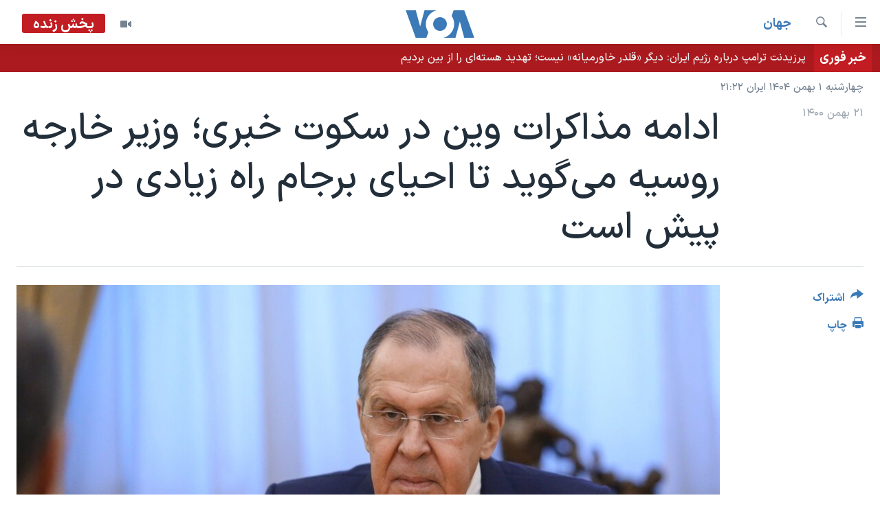

--- FILE ---
content_type: text/html; charset=utf-8
request_url: https://ir.voanews.com/a/iran-russia-jcpoa-talks-sanctions-tehran/6435595.html
body_size: 12469
content:

<!DOCTYPE html>
<html lang="fa" dir="rtl" class="no-js">
<head>
<link href="/Content/responsive/VOA/fa-IR/VOA-fa-IR.css?&amp;av=0.0.0.0&amp;cb=306" rel="stylesheet"/>
<script src="https://tags.voanews.com/voa-pangea/prod/utag.sync.js"></script> <script type='text/javascript' src='https://www.youtube.com/iframe_api' async></script>
<script type="text/javascript">
//a general 'js' detection, must be on top level in <head>, due to CSS performance
document.documentElement.className = "js";
var cacheBuster = "306";
var appBaseUrl = "/";
var imgEnhancerBreakpoints = [0, 144, 256, 408, 650, 1023, 1597];
var isLoggingEnabled = false;
var isPreviewPage = false;
var isLivePreviewPage = false;
if (!isPreviewPage) {
window.RFE = window.RFE || {};
window.RFE.cacheEnabledByParam = window.location.href.indexOf('nocache=1') === -1;
const url = new URL(window.location.href);
const params = new URLSearchParams(url.search);
// Remove the 'nocache' parameter
params.delete('nocache');
// Update the URL without the 'nocache' parameter
url.search = params.toString();
window.history.replaceState(null, '', url.toString());
} else {
window.addEventListener('load', function() {
const links = window.document.links;
for (let i = 0; i < links.length; i++) {
links[i].href = '#';
links[i].target = '_self';
}
})
}
var pwaEnabled = false;
var swCacheDisabled;
</script>
<meta charset="utf-8" />
<title>ادامه مذاکرات وین در سکوت خبری؛ وزیر خارجه روسیه می‌گوید تا احیای برجام راه زیادی در پیش است</title>
<meta name="description" content="سرگئی لاوروف، وزیر خارجه روسیه، می‌گوید تا احیای توافق سال ۲۰۱۵ که برنامه هسته‌ای ایران را محدود می‌کند &#171;راه زیادی&#187; در پیش است." />
<meta name="keywords" content="جهان, سرخط خبرها, ایران, روسیه, تحریم, برجام" />
<meta name="viewport" content="width=device-width, initial-scale=1.0" />
<meta http-equiv="X-UA-Compatible" content="IE=edge" />
<meta name="robots" content="max-image-preview:large"><meta property="fb:pages" content="76683931440" />
<meta name="msvalidate.01" content="3286EE554B6F672A6F2E608C02343C0E" />
<link href="https://ir.voanews.com/a/iran-russia-jcpoa-talks-sanctions-tehran/6435595.html" rel="canonical" />
<meta name="apple-mobile-web-app-title" content="صدای آمریکا" />
<meta name="apple-mobile-web-app-status-bar-style" content="black" />
<meta name="apple-itunes-app" content="app-id=1334373695, app-argument=//6435595.rtl" />
<meta content="ادامه مذاکرات وین در سکوت خبری؛ وزیر خارجه روسیه می‌گوید تا احیای برجام راه زیادی در پیش است" property="og:title" />
<meta content="سرگئی لاوروف، وزیر خارجه روسیه، می‌گوید تا احیای توافق سال ۲۰۱۵ که برنامه هسته‌ای ایران را محدود می‌کند «راه زیادی» در پیش است." property="og:description" />
<meta content="article" property="og:type" />
<meta content="https://ir.voanews.com/a/iran-russia-jcpoa-talks-sanctions-tehran/6435595.html" property="og:url" />
<meta content="صدای آمریکا" property="og:site_name" />
<meta content="https://www.facebook.com/voafarsi" property="article:publisher" />
<meta content="https://gdb.voanews.com/022db4c2-866a-4fae-b389-2a59d0016171_w1200_h630.jpg" property="og:image" />
<meta content="1200" property="og:image:width" />
<meta content="630" property="og:image:height" />
<meta content="110459702443185" property="fb:app_id" />
<meta content="summary_large_image" name="twitter:card" />
<meta content="@VOAfarsi" name="twitter:site" />
<meta content="https://gdb.voanews.com/022db4c2-866a-4fae-b389-2a59d0016171_w1200_h630.jpg" name="twitter:image" />
<meta content="ادامه مذاکرات وین در سکوت خبری؛ وزیر خارجه روسیه می‌گوید تا احیای برجام راه زیادی در پیش است" name="twitter:title" />
<meta content="سرگئی لاوروف، وزیر خارجه روسیه، می‌گوید تا احیای توافق سال ۲۰۱۵ که برنامه هسته‌ای ایران را محدود می‌کند «راه زیادی» در پیش است." name="twitter:description" />
<link rel="amphtml" href="https://ir.voanews.com/amp/iran-russia-jcpoa-talks-sanctions-tehran/6435595.html" />
<script type="application/ld+json">{"articleSection":"جهان","isAccessibleForFree":true,"headline":"ادامه مذاکرات وین در سکوت خبری؛ وزیر خارجه روسیه می‌گوید تا احیای برجام راه زیادی در پیش است","inLanguage":"fa-IR","keywords":"جهان, سرخط خبرها, ایران, روسیه, تحریم, برجام","author":{"@type":"Person","name":"صدای آمریکا"},"datePublished":"2022-02-10 15:37:56Z","dateModified":"2022-02-10 15:37:56Z","publisher":{"logo":{"width":512,"height":220,"@type":"ImageObject","url":"https://ir.voanews.com/Content/responsive/VOA/fa-IR/img/logo.png"},"@type":"NewsMediaOrganization","url":"https://ir.voanews.com","sameAs":["https://www.facebook.com/voafarsi","https://telegram.me/farsivoa","https://twitter.com/VOAfarsi","https://www.youtube.com/voafarsi","https://instagram.com/voafarsi/","\r\n\r\nhttps://www.threads.net/@voafarsi"],"name":"صدای آمریکا","alternateName":"صدای آمریکا"},"@context":"https://schema.org","@type":"NewsArticle","mainEntityOfPage":"https://ir.voanews.com/a/iran-russia-jcpoa-talks-sanctions-tehran/6435595.html","url":"https://ir.voanews.com/a/iran-russia-jcpoa-talks-sanctions-tehran/6435595.html","description":"سرگئی لاوروف، وزیر خارجه روسیه، می‌گوید تا احیای توافق سال ۲۰۱۵ که برنامه هسته‌ای ایران را محدود می‌کند «راه زیادی» در پیش است.","image":{"width":1080,"height":608,"@type":"ImageObject","url":"https://gdb.voanews.com/022db4c2-866a-4fae-b389-2a59d0016171_w1080_h608.jpg"},"name":"ادامه مذاکرات وین در سکوت خبری؛ وزیر خارجه روسیه می‌گوید تا احیای برجام راه زیادی در پیش است"}</script>
<script src="/Scripts/responsive/infographics.b?v=dVbZ-Cza7s4UoO3BqYSZdbxQZVF4BOLP5EfYDs4kqEo1&amp;av=0.0.0.0&amp;cb=306"></script>
<script src="/Scripts/responsive/loader.b?v=Q26XNwrL6vJYKjqFQRDnx01Lk2pi1mRsuLEaVKMsvpA1&amp;av=0.0.0.0&amp;cb=306"></script>
<link rel="icon" type="image/svg+xml" href="/Content/responsive/VOA/img/webApp/favicon.svg" />
<link rel="alternate icon" href="/Content/responsive/VOA/img/webApp/favicon.ico" />
<link rel="apple-touch-icon" sizes="152x152" href="/Content/responsive/VOA/img/webApp/ico-152x152.png" />
<link rel="apple-touch-icon" sizes="144x144" href="/Content/responsive/VOA/img/webApp/ico-144x144.png" />
<link rel="apple-touch-icon" sizes="114x114" href="/Content/responsive/VOA/img/webApp/ico-114x114.png" />
<link rel="apple-touch-icon" sizes="72x72" href="/Content/responsive/VOA/img/webApp/ico-72x72.png" />
<link rel="apple-touch-icon-precomposed" href="/Content/responsive/VOA/img/webApp/ico-57x57.png" />
<link rel="icon" sizes="192x192" href="/Content/responsive/VOA/img/webApp/ico-192x192.png" />
<link rel="icon" sizes="128x128" href="/Content/responsive/VOA/img/webApp/ico-128x128.png" />
<meta name="msapplication-TileColor" content="#ffffff" />
<meta name="msapplication-TileImage" content="/Content/responsive/VOA/img/webApp/ico-144x144.png" />
<link rel="alternate" type="application/rss+xml" title="VOA - Top Stories [RSS]" href="/api/" />
<link rel="sitemap" type="application/rss+xml" href="/sitemap.xml" />
</head>
<body class=" nav-no-loaded cc_theme pg-article print-lay-article js-category-to-nav nojs-images date-time-enabled">
<script type="text/javascript" >
var analyticsData = {url:"https://ir.voanews.com/a/iran-russia-jcpoa-talks-sanctions-tehran/6435595.html",property_id:"476",article_uid:"6435595",page_title:"ادامه مذاکرات وین در سکوت خبری؛ وزیر خارجه روسیه می‌گوید تا احیای برجام راه زیادی در پیش است",page_type:"article",content_type:"article",subcontent_type:"article",last_modified:"2022-02-10 15:37:56Z",pub_datetime:"2022-02-10 15:37:56Z",pub_year:"2022",pub_month:"02",pub_day:"10",pub_hour:"15",pub_weekday:"Thursday",section:"جهان",english_section:"s_persian_news_world",byline:"",categories:"s_persian_news_world,s_latest_news",tags:"ایران;روسیه;تحریم;برجام",domain:"ir.voanews.com",language:"Persian",language_service:"VOA Persian",platform:"web",copied:"no",copied_article:"",copied_title:"",runs_js:"Yes",cms_release:"8.44.0.0.306",enviro_type:"prod",slug:"iran-russia-jcpoa-talks-sanctions-tehran",entity:"VOA",short_language_service:"PER",platform_short:"W",page_name:"ادامه مذاکرات وین در سکوت خبری؛ وزیر خارجه روسیه می‌گوید تا احیای برجام راه زیادی در پیش است"};
</script>
<noscript><iframe src="https://www.googletagmanager.com/ns.html?id=GTM-N8MP7P" height="0" width="0" style="display:none;visibility:hidden"></iframe></noscript><script type="text/javascript" data-cookiecategory="analytics">
var gtmEventObject = Object.assign({}, analyticsData, {event: 'page_meta_ready'});window.dataLayer = window.dataLayer || [];window.dataLayer.push(gtmEventObject);
if (top.location === self.location) { //if not inside of an IFrame
var renderGtm = "true";
if (renderGtm === "true") {
(function(w,d,s,l,i){w[l]=w[l]||[];w[l].push({'gtm.start':new Date().getTime(),event:'gtm.js'});var f=d.getElementsByTagName(s)[0],j=d.createElement(s),dl=l!='dataLayer'?'&l='+l:'';j.async=true;j.src='//www.googletagmanager.com/gtm.js?id='+i+dl;f.parentNode.insertBefore(j,f);})(window,document,'script','dataLayer','GTM-N8MP7P');
}
}
</script>
<!--Analytics tag js version start-->
<script type="text/javascript" data-cookiecategory="analytics">
var utag_data = Object.assign({}, analyticsData, {});
if(typeof(TealiumTagFrom)==='function' && typeof(TealiumTagSearchKeyword)==='function') {
var utag_from=TealiumTagFrom();var utag_searchKeyword=TealiumTagSearchKeyword();
if(utag_searchKeyword!=null && utag_searchKeyword!=='' && utag_data["search_keyword"]==null) utag_data["search_keyword"]=utag_searchKeyword;if(utag_from!=null && utag_from!=='') utag_data["from"]=TealiumTagFrom();}
if(window.top!== window.self&&utag_data.page_type==="snippet"){utag_data.page_type = 'iframe';}
try{if(window.top!==window.self&&window.self.location.hostname===window.top.location.hostname){utag_data.platform = 'self-embed';utag_data.platform_short = 'se';}}catch(e){if(window.top!==window.self&&window.self.location.search.includes("platformType=self-embed")){utag_data.platform = 'cross-promo';utag_data.platform_short = 'cp';}}
(function(a,b,c,d){ a="https://tags.voanews.com/voa-pangea/prod/utag.js"; b=document;c="script";d=b.createElement(c);d.src=a;d.type="text/java"+c;d.async=true; a=b.getElementsByTagName(c)[0];a.parentNode.insertBefore(d,a); })();
</script>
<!--Analytics tag js version end-->
<!-- Analytics tag management NoScript -->
<noscript>
<img style="position: absolute; border: none;" src="https://ssc.voanews.com/b/ss/bbgprod,bbgentityvoa/1/G.4--NS/953615400?pageName=voa%3aper%3aw%3aarticle%3a%d8%a7%d8%af%d8%a7%d9%85%d9%87%20%d9%85%d8%b0%d8%a7%da%a9%d8%b1%d8%a7%d8%aa%20%d9%88%db%8c%d9%86%20%d8%af%d8%b1%20%d8%b3%da%a9%d9%88%d8%aa%20%d8%ae%d8%a8%d8%b1%db%8c%d8%9b%20%d9%88%d8%b2%db%8c%d8%b1%20%d8%ae%d8%a7%d8%b1%d8%ac%d9%87%20%d8%b1%d9%88%d8%b3%db%8c%d9%87%20%d9%85%db%8c%e2%80%8c%da%af%d9%88%db%8c%d8%af%20%d8%aa%d8%a7%20%d8%a7%d8%ad%db%8c%d8%a7%db%8c%20%d8%a8%d8%b1%d8%ac%d8%a7%d9%85%20%d8%b1%d8%a7%d9%87%20%d8%b2%db%8c%d8%a7%d8%af%db%8c%20%d8%af%d8%b1%20%d9%be%db%8c%d8%b4%20%d8%a7%d8%b3%d8%aa&amp;c6=%d8%a7%d8%af%d8%a7%d9%85%d9%87%20%d9%85%d8%b0%d8%a7%da%a9%d8%b1%d8%a7%d8%aa%20%d9%88%db%8c%d9%86%20%d8%af%d8%b1%20%d8%b3%da%a9%d9%88%d8%aa%20%d8%ae%d8%a8%d8%b1%db%8c%d8%9b%20%d9%88%d8%b2%db%8c%d8%b1%20%d8%ae%d8%a7%d8%b1%d8%ac%d9%87%20%d8%b1%d9%88%d8%b3%db%8c%d9%87%20%d9%85%db%8c%e2%80%8c%da%af%d9%88%db%8c%d8%af%20%d8%aa%d8%a7%20%d8%a7%d8%ad%db%8c%d8%a7%db%8c%20%d8%a8%d8%b1%d8%ac%d8%a7%d9%85%20%d8%b1%d8%a7%d9%87%20%d8%b2%db%8c%d8%a7%d8%af%db%8c%20%d8%af%d8%b1%20%d9%be%db%8c%d8%b4%20%d8%a7%d8%b3%d8%aa&amp;v36=8.44.0.0.306&amp;v6=D=c6&amp;g=https%3a%2f%2fir.voanews.com%2fa%2firan-russia-jcpoa-talks-sanctions-tehran%2f6435595.html&amp;c1=D=g&amp;v1=D=g&amp;events=event1,event52&amp;c16=voa%20persian&amp;v16=D=c16&amp;c5=s_persian_news_world&amp;v5=D=c5&amp;ch=%d8%ac%d9%87%d8%a7%d9%86&amp;c15=persian&amp;v15=D=c15&amp;c4=article&amp;v4=D=c4&amp;c14=6435595&amp;v14=D=c14&amp;v20=no&amp;c17=web&amp;v17=D=c17&amp;mcorgid=518abc7455e462b97f000101%40adobeorg&amp;server=ir.voanews.com&amp;pageType=D=c4&amp;ns=bbg&amp;v29=D=server&amp;v25=voa&amp;v30=476&amp;v105=D=User-Agent " alt="analytics" width="1" height="1" /></noscript>
<!-- End of Analytics tag management NoScript -->
<!--*** Accessibility links - For ScreenReaders only ***-->
<section>
<div class="sr-only">
<h2>لینکهای قابل دسترسی</h2>
<ul>
<li><a href="#content" data-disable-smooth-scroll="1">جهش به محتوای اصلی</a></li>
<li><a href="#navigation" data-disable-smooth-scroll="1">جهش به صفحه اصلی </a></li>
<li><a href="#txtHeaderSearch" data-disable-smooth-scroll="1">جهش به جستجو</a></li>
</ul>
</div>
</section>
<div dir="rtl">
<div id="page">
<aside>
<div class="c-lightbox overlay-modal">
<div class="c-lightbox__intro">
<h2 class="c-lightbox__intro-title"></h2>
<button class="btn btn--rounded c-lightbox__btn c-lightbox__intro-next" title="بعدی">
<span class="ico ico--rounded ico-chevron-forward"></span>
<span class="sr-only">بعدی</span>
</button>
</div>
<div class="c-lightbox__nav">
<button class="btn btn--rounded c-lightbox__btn c-lightbox__btn--close" title="ببندید">
<span class="ico ico--rounded ico-close"></span>
<span class="sr-only">ببندید</span>
</button>
<button class="btn btn--rounded c-lightbox__btn c-lightbox__btn--prev" title="قبلی">
<span class="ico ico--rounded ico-chevron-backward"></span>
<span class="sr-only">قبلی</span>
</button>
<button class="btn btn--rounded c-lightbox__btn c-lightbox__btn--next" title="بعدی">
<span class="ico ico--rounded ico-chevron-forward"></span>
<span class="sr-only">بعدی</span>
</button>
</div>
<div class="c-lightbox__content-wrap">
<figure class="c-lightbox__content">
<span class="c-spinner c-spinner--lightbox">
<img src="/Content/responsive/img/player-spinner.png"
alt="لطفأ صبر کنيد"
title="لطفأ صبر کنيد" />
</span>
<div class="c-lightbox__img">
<div class="thumb">
<img src="" alt="" />
</div>
</div>
<figcaption>
<div class="c-lightbox__info c-lightbox__info--foot">
<span class="c-lightbox__counter"></span>
<span class="caption c-lightbox__caption"></span>
</div>
</figcaption>
</figure>
</div>
<div class="hidden">
<div class="content-advisory__box content-advisory__box--lightbox">
<span class="content-advisory__box-text">هشدار: این تصویر ممکن است برای شما دلخراش باشد.</span>
<button class="btn btn--transparent content-advisory__box-btn m-t-md" value="text" type="button">
<span class="btn__text">
برای دیدن، اینجا را کلیک کنید
</span>
</button>
</div>
</div>
</div>
<div class="print-dialogue">
<div class="container">
<h3 class="print-dialogue__title section-head">گزینه‌های چاپ</h3>
<div class="print-dialogue__opts">
<ul class="print-dialogue__opt-group">
<li class="form__group form__group--checkbox">
<input class="form__check " id="checkboxImages" name="checkboxImages" type="checkbox" checked="checked" />
<label for="checkboxImages" class="form__label m-t-md">عکس</label>
</li>
<li class="form__group form__group--checkbox">
<input class="form__check " id="checkboxMultimedia" name="checkboxMultimedia" type="checkbox" checked="checked" />
<label for="checkboxMultimedia" class="form__label m-t-md">چند رسانه‌ای</label>
</li>
</ul>
<ul class="print-dialogue__opt-group">
<li class="form__group form__group--checkbox">
<input class="form__check " id="checkboxEmbedded" name="checkboxEmbedded" type="checkbox" checked="checked" />
<label for="checkboxEmbedded" class="form__label m-t-md">محتوای پیوست</label>
</li>
<li class="form__group form__group--checkbox">
<input class="form__check " id="checkboxComments" name="checkboxComments" type="checkbox" />
<label for="checkboxComments" class="form__label m-t-md">نظرات</label>
</li>
</ul>
</div>
<div class="print-dialogue__buttons">
<button class="btn btn--secondary close-button" type="button" title="لغو ">
<span class="btn__text ">لغو </span>
</button>
<button class="btn btn-cust-print m-l-sm" type="button" title="چاپ">
<span class="btn__text ">چاپ</span>
</button>
</div>
</div>
</div>
<div class="ctc-message pos-fix">
<div class="ctc-message__inner">لینک در حافظه ذخیره شد</div>
</div>
</aside>
<div class="hdr-20 hdr-20--big">
<div class="hdr-20__inner">
<div class="hdr-20__max pos-rel">
<div class="hdr-20__side hdr-20__side--primary d-flex">
<label data-for="main-menu-ctrl" data-switcher-trigger="true" data-switch-target="main-menu-ctrl" class="burger hdr-trigger pos-rel trans-trigger" data-trans-evt="click" data-trans-id="menu">
<span class="ico ico-close hdr-trigger__ico hdr-trigger__ico--close burger__ico burger__ico--close"></span>
<span class="ico ico-menu hdr-trigger__ico hdr-trigger__ico--open burger__ico burger__ico--open"></span>
</label>
<div class="menu-pnl pos-fix trans-target" data-switch-target="main-menu-ctrl" data-trans-id="menu">
<div class="menu-pnl__inner">
<nav class="main-nav menu-pnl__item menu-pnl__item--first">
<ul class="main-nav__list accordeon" data-analytics-tales="false" data-promo-name="link" data-location-name="nav,secnav">
<li class="main-nav__item">
<a class="main-nav__item-name main-nav__item-name--link" href="/" title="خانه" >خانه</a>
</li>
<li class="main-nav__item accordeon__item" data-switch-target="menu-item-790">
<label class="main-nav__item-name main-nav__item-name--label accordeon__control-label" data-switcher-trigger="true" data-for="menu-item-790">
موضوع ها
<span class="ico ico-chevron-down main-nav__chev"></span>
</label>
<div class="main-nav__sub-list">
<a class="main-nav__item-name main-nav__item-name--link main-nav__item-name--sub" href="/iran" title="ایران" data-item-name="iran" >ایران</a>
<a class="main-nav__item-name main-nav__item-name--link main-nav__item-name--sub" href="/america" title="آمریکا" data-item-name="us" >آمریکا</a>
<a class="main-nav__item-name main-nav__item-name--link main-nav__item-name--sub" href="/world" title="جهان" data-item-name="world" >جهان</a>
<a class="main-nav__item-name main-nav__item-name--link main-nav__item-name--sub" href="/z/1031" title="گزیده‌ها" data-item-name="s_persian_news" >گزیده‌ها</a>
<a class="main-nav__item-name main-nav__item-name--link main-nav__item-name--sub" href="/z/3826" title="ویژه برنامه‌ها" data-item-name="p_special-programs" >ویژه برنامه‌ها</a>
<a class="main-nav__item-name main-nav__item-name--link main-nav__item-name--sub" href="/z/6646" title="ویدیوها" data-item-name="s_videos" >ویدیوها</a>
<a class="main-nav__item-name main-nav__item-name--link main-nav__item-name--sub" href="/z/4264" title="حقوق شهروندی" data-item-name="s_civil-rights" >حقوق شهروندی</a>
<a class="main-nav__item-name main-nav__item-name--link main-nav__item-name--sub" href="/z/1037" title="علم و فناوری" data-item-name="s_persian_news_science-technology" >علم و فناوری</a>
<a class="main-nav__item-name main-nav__item-name--link main-nav__item-name--sub" href="/z/1113" title="گالری عکس" data-item-name="persian_news_photo-galleries" >گالری عکس</a>
<a class="main-nav__item-name main-nav__item-name--link main-nav__item-name--sub" href="/p/6980.html" title="آرشیو پخش زنده" >آرشیو پخش زنده</a>
</div>
</li>
<li class="main-nav__item">
<a class="main-nav__item-name main-nav__item-name--link" href="/programs/tv" title="برنامه های تلویزیونی" >برنامه های تلویزیونی</a>
</li>
<li class="main-nav__item">
<a class="main-nav__item-name main-nav__item-name--link" href="/schedule/tv.html#live-now" title="جدول برنامه ها" >جدول برنامه ها</a>
</li>
<li class="main-nav__item accordeon__item" data-switch-target="menu-item-1810">
<label class="main-nav__item-name main-nav__item-name--label accordeon__control-label" data-switcher-trigger="true" data-for="menu-item-1810">
صفحه‌های ویژه
<span class="ico ico-chevron-down main-nav__chev"></span>
</label>
<div class="main-nav__sub-list">
<a class="main-nav__item-name main-nav__item-name--link main-nav__item-name--sub" href="/p/7055.html" title="صفحه‌های ویژه" >صفحه‌های ویژه</a>
<a class="main-nav__item-name main-nav__item-name--link main-nav__item-name--sub" href="/p/9836.html" title="۲۵۰سالگی آمریکا" data-item-name="America250 project" >۲۵۰سالگی آمریکا</a>
<a class="main-nav__item-name main-nav__item-name--link main-nav__item-name--sub" href="/p/9133.html" title="مستندها" target="_blank" rel="noopener">مستندها</a>
<a class="main-nav__item-name main-nav__item-name--link main-nav__item-name--sub" href="/p/9582.html" title="بایگانی برنامه‌های تلویزیونی" target="_blank" rel="noopener">بایگانی برنامه‌های تلویزیونی</a>
<a class="main-nav__item-name main-nav__item-name--link main-nav__item-name--sub" href="/z/7939" title="انتخابات ریاست جمهوری آمریکا ۲۰۲۴" target="_blank" rel="noopener">انتخابات ریاست جمهوری آمریکا ۲۰۲۴</a>
<a class="main-nav__item-name main-nav__item-name--link main-nav__item-name--sub" href="/p/9307.html" title="حمله جمهوری اسلامی به اسرائیل" data-item-name="M.E. in crisis" >حمله جمهوری اسلامی به اسرائیل</a>
<a class="main-nav__item-name main-nav__item-name--link main-nav__item-name--sub" href="/p/9035.html" title="رمز مهسا" target="_blank" rel="noopener">رمز مهسا</a>
<a class="main-nav__item-name main-nav__item-name--link main-nav__item-name--sub" href="/p/8996.html" title="ورزش زنان در ایران" target="_blank" rel="noopener">ورزش زنان در ایران</a>
<a class="main-nav__item-name main-nav__item-name--link main-nav__item-name--sub" href="/p/8448.html" title="اعتراضات زن، زندگی، آزادی" target="_blank" rel="noopener">اعتراضات زن، زندگی، آزادی</a>
<a class="main-nav__item-name main-nav__item-name--link main-nav__item-name--sub" href="/p/7777.html" title="مجموعه مستندهای دادخواهی" target="_blank" rel="noopener">مجموعه مستندهای دادخواهی</a>
<a class="main-nav__item-name main-nav__item-name--link main-nav__item-name--sub" href="/p/9294.html" title="برنامه‌های نوروز ۱۴۰۳" target="_blank" rel="noopener">برنامه‌های نوروز ۱۴۰۳</a>
<a class="main-nav__item-name main-nav__item-name--link main-nav__item-name--sub" href="/p/7842.html" title="تریبونال مردمی آبان ۹۸" target="_blank" rel="noopener">تریبونال مردمی آبان ۹۸</a>
<a class="main-nav__item-name main-nav__item-name--link main-nav__item-name--sub" href="/p/8330.html" title="دادگاه حمید نوری" target="_blank" rel="noopener">دادگاه حمید نوری</a>
<a class="main-nav__item-name main-nav__item-name--link main-nav__item-name--sub" href="/p/7197.html" title="چهل سال گروگان‌گیری" target="_blank" rel="noopener">چهل سال گروگان‌گیری</a>
<a class="main-nav__item-name main-nav__item-name--link main-nav__item-name--sub" href="/p/6715.html" title="قانون شفافیت دارائی کادر رهبری ایران" target="_blank" rel="noopener">قانون شفافیت دارائی کادر رهبری ایران</a>
<a class="main-nav__item-name main-nav__item-name--link main-nav__item-name--sub" href="/p/7207.html" title="اعتراضات مردمی آبان ۹۸" target="_blank" rel="noopener">اعتراضات مردمی آبان ۹۸</a>
<a class="main-nav__item-name main-nav__item-name--link main-nav__item-name--sub" href="/p/9085.html" title="اسرائیل در جنگ" target="_blank" rel="noopener">اسرائیل در جنگ</a>
<a class="main-nav__item-name main-nav__item-name--link main-nav__item-name--sub" href="/p/9084.html" title="نرگس محمدی برنده جایزه نوبل صلح" target="_blank" rel="noopener">نرگس محمدی برنده جایزه نوبل صلح</a>
<a class="main-nav__item-name main-nav__item-name--link main-nav__item-name--sub" href="/z/1160" title="همایش محافظه‌کاران آمریکا &#171;سی‌پک&#187;" target="_blank" rel="noopener">همایش محافظه‌کاران آمریکا &#171;سی‌پک&#187;</a>
</div>
</li>
</ul>
</nav>
<div class="menu-pnl__item">
<a href="https://learningenglish.voanews.com/" class="menu-pnl__item-link" alt="یادگیری زبان انگلیسی">یادگیری زبان انگلیسی</a>
</div>
<div class="menu-pnl__item menu-pnl__item--social">
<h5 class="menu-pnl__sub-head">دنبال کنید</h5>
<a href="https://www.facebook.com/voafarsi" title="در فیسبوک ما را دنبال کنید" data-analytics-text="follow_on_facebook" class="btn btn--rounded btn--social-inverted menu-pnl__btn js-social-btn btn-facebook" target="_blank" rel="noopener">
<span class="ico ico-facebook-alt ico--rounded"></span>
</a>
<a href="https://telegram.me/farsivoa" title="در تلگرام ما را دنبال کنید" data-analytics-text="follow_on_telegram" class="btn btn--rounded btn--social-inverted menu-pnl__btn js-social-btn btn-telegram" target="_blank" rel="noopener">
<span class="ico ico-telegram ico--rounded"></span>
</a>
<a href="
https://www.threads.net/@voafarsi" title="در تردز ما را دنبال کنید" data-analytics-text="follow_on_threads" class="btn btn--rounded btn--social-inverted menu-pnl__btn js-social-btn btn-threads" target="_blank" rel="noopener">
<span class="ico ico-threads ico--rounded"></span>
</a>
<a href="https://twitter.com/VOAfarsi" title="در ایکس ما را دنبال کنید" data-analytics-text="follow_on_twitter" class="btn btn--rounded btn--social-inverted menu-pnl__btn js-social-btn btn-twitter" target="_blank" rel="noopener">
<span class="ico ico-twitter ico--rounded"></span>
</a>
<a href="https://www.youtube.com/voafarsi" title="در یوتیوب ما را دنبال کنید" data-analytics-text="follow_on_youtube" class="btn btn--rounded btn--social-inverted menu-pnl__btn js-social-btn btn-youtube" target="_blank" rel="noopener">
<span class="ico ico-youtube ico--rounded"></span>
</a>
<a href="https://instagram.com/voafarsi/" title="در اینستاگرام ما را دنبال کنید" data-analytics-text="follow_on_instagram" class="btn btn--rounded btn--social-inverted menu-pnl__btn js-social-btn btn-instagram" target="_blank" rel="noopener">
<span class="ico ico-instagram ico--rounded"></span>
</a>
</div>
<div class="menu-pnl__item">
<a href="/navigation/allsites" class="menu-pnl__item-link">
<span class="ico ico-languages "></span>
زبانهای مختلف
</a>
</div>
</div>
</div>
<label data-for="top-search-ctrl" data-switcher-trigger="true" data-switch-target="top-search-ctrl" class="top-srch-trigger hdr-trigger">
<span class="ico ico-close hdr-trigger__ico hdr-trigger__ico--close top-srch-trigger__ico top-srch-trigger__ico--close"></span>
<span class="ico ico-search hdr-trigger__ico hdr-trigger__ico--open top-srch-trigger__ico top-srch-trigger__ico--open"></span>
</label>
<div class="srch-top srch-top--in-header" data-switch-target="top-search-ctrl">
<div class="container">
<form action="/s" class="srch-top__form srch-top__form--in-header" id="form-topSearchHeader" method="get" role="search"><label for="txtHeaderSearch" class="sr-only">جستجو</label>
<input type="text" id="txtHeaderSearch" name="k" placeholder="متن جستجو ...." accesskey="s" value="" class="srch-top__input analyticstag-event" onkeydown="if (event.keyCode === 13) { FireAnalyticsTagEventOnSearch('search', $dom.get('#txtHeaderSearch')[0].value) }" />
<button title="جستجو" type="submit" class="btn btn--top-srch analyticstag-event" onclick="FireAnalyticsTagEventOnSearch('search', $dom.get('#txtHeaderSearch')[0].value) ">
<span class="ico ico-search"></span>
</button></form>
</div>
</div>
<a href="/" class="main-logo-link">
<img src="/Content/responsive/VOA/fa-IR/img/logo-compact.svg" class="main-logo main-logo--comp" alt="site logo">
<img src="/Content/responsive/VOA/fa-IR/img/logo.svg" class="main-logo main-logo--big" alt="site logo">
</a>
</div>
<div class="hdr-20__side hdr-20__side--secondary d-flex">
<a href="/z/6646" title="ویدیو" class="hdr-20__secondary-item" data-item-name="video">
<span class="ico ico-video hdr-20__secondary-icon"></span>
</a>
<a href="/s" title="جستجو" class="hdr-20__secondary-item hdr-20__secondary-item--search" data-item-name="search">
<span class="ico ico-search hdr-20__secondary-icon hdr-20__secondary-icon--search"></span>
</a>
<div class="hdr-20__secondary-item live-b-drop">
<div class="live-b-drop__off">
<a href="/live/video/86" class="live-b-drop__link" title="پخش زنده" data-item-name="live">
<span class="badge badge--live-btn badge--live">
پخش زنده
</span>
</a>
</div>
<div class="live-b-drop__on hidden">
<label data-for="live-ctrl" data-switcher-trigger="true" data-switch-target="live-ctrl" class="live-b-drop__label pos-rel">
<span class="badge badge--live badge--live-btn">
پخش زنده
</span>
<span class="ico ico-close live-b-drop__label-ico live-b-drop__label-ico--close"></span>
</label>
<div class="live-b-drop__panel" id="targetLivePanelDiv" data-switch-target="live-ctrl"></div>
</div>
</div>
<div class="srch-bottom">
<form action="/s" class="srch-bottom__form d-flex" id="form-bottomSearch" method="get" role="search"><label for="txtSearch" class="sr-only">جستجو</label>
<input type="search" id="txtSearch" name="k" placeholder="متن جستجو ...." accesskey="s" value="" class="srch-bottom__input analyticstag-event" onkeydown="if (event.keyCode === 13) { FireAnalyticsTagEventOnSearch('search', $dom.get('#txtSearch')[0].value) }" />
<button title="جستجو" type="submit" class="btn btn--bottom-srch analyticstag-event" onclick="FireAnalyticsTagEventOnSearch('search', $dom.get('#txtSearch')[0].value) ">
<span class="ico ico-search"></span>
</button></form>
</div>
</div>
<img src="/Content/responsive/VOA/fa-IR/img/logo-print.gif" class="logo-print" alt="site logo">
<img src="/Content/responsive/VOA/fa-IR/img/logo-print_color.png" class="logo-print logo-print--color" alt="site logo">
</div>
</div>
</div>
<script>
if (document.body.className.indexOf('pg-home') > -1) {
var nav2In = document.querySelector('.hdr-20__inner');
var nav2Sec = document.querySelector('.hdr-20__side--secondary');
var secStyle = window.getComputedStyle(nav2Sec);
if (nav2In && window.pageYOffset < 150 && secStyle['position'] !== 'fixed') {
nav2In.classList.add('hdr-20__inner--big')
}
}
</script>
<div class="c-hlights c-hlights--breaking c-hlights--single-item" data-hlight-display="mobile,desktop">
<div class="c-hlights__wrap container p-0">
<div class="c-hlights__nav">
<a role="button" href="#" title="قبلی">
<span class="ico ico-chevron-backward m-0"></span>
<span class="sr-only">قبلی</span>
</a>
<a role="button" href="#" title="بعدی">
<span class="ico ico-chevron-forward m-0"></span>
<span class="sr-only">بعدی</span>
</a>
</div>
<span class="c-hlights__label">
<span class="">خبر فوری</span>
<span class="switcher-trigger">
<label data-for="more-less-1" data-switcher-trigger="true" class="switcher-trigger__label switcher-trigger__label--more p-b-0" title="بیشتر بخوانید">
<span class="ico ico-chevron-down"></span>
</label>
<label data-for="more-less-1" data-switcher-trigger="true" class="switcher-trigger__label switcher-trigger__label--less p-b-0" title="کمتر">
<span class="ico ico-chevron-up"></span>
</label>
</span>
</span>
<ul class="c-hlights__items switcher-target" data-switch-target="more-less-1">
<li class="c-hlights__item">
<a href="https://ir.voanews.com/a/president-trump-davos-speech-iran-regime-bullying-ends/8105329.html">
پرزیدنت ترامپ درباره رژیم ایران: دیگر &#171;قلدر خاورمیانه&#187; نیست؛ تهدید هسته‌ای را از بین بردیم
</a>
</li>
</ul>
</div>
</div> <div class="date-time-area ">
<div class="container">
<span class="date-time">
چهارشنبه ۱ بهمن ۱۴۰۴ ایران ۲۱:۲۲
</span>
</div>
</div>
<div id="content">
<main class="container">
<div class="hdr-container">
<div class="row">
<div class="col-category col-xs-12 col-md-2 pull-left"> <div class="category js-category">
<a class="" href="/world-news">جهان</a> </div>
</div><div class="col-title col-xs-12 col-md-10 pull-right"> <h1 class="title pg-title">
ادامه مذاکرات وین در سکوت خبری؛ وزیر خارجه روسیه می‌گوید تا احیای برجام راه زیادی در پیش است
</h1>
</div><div class="col-publishing-details col-xs-12 col-sm-12 col-md-2 pull-left"> <div class="publishing-details ">
<div class="published">
<span class="date" >
<time pubdate="pubdate" datetime="2022-02-10T19:07:56+03:30">
۲۱ بهمن ۱۴۰۰
</time>
</span>
</div>
</div>
</div><div class="col-lg-12 separator"> <div class="separator">
<hr class="title-line" />
</div>
</div><div class="col-multimedia col-xs-12 col-md-10 pull-right"> <div class="cover-media">
<figure class="media-image js-media-expand">
<div class="img-wrap">
<div class="thumb thumb16_9">
<img src="https://gdb.voanews.com/022db4c2-866a-4fae-b389-2a59d0016171_w250_r1_s.jpg" alt="سرگئی لاوروف - آرشیو" />
</div>
</div>
<figcaption>
<span class="caption">سرگئی لاوروف - آرشیو</span>
</figcaption>
</figure>
</div>
</div><div class="col-xs-12 col-md-2 pull-left article-share pos-rel"> <div class="share--box">
<div class="sticky-share-container" style="display:none">
<div class="container">
<a href="https://ir.voanews.com" id="logo-sticky-share">&nbsp;</a>
<div class="pg-title pg-title--sticky-share">
ادامه مذاکرات وین در سکوت خبری؛ وزیر خارجه روسیه می‌گوید تا احیای برجام راه زیادی در پیش است
</div>
<div class="sticked-nav-actions">
<!--This part is for sticky navigation display-->
<p class="buttons link-content-sharing p-0 ">
<button class="btn btn--link btn-content-sharing p-t-0 " id="btnContentSharing" value="text" role="Button" type="" title="گزینه های بیشتر اشتراک گذاری">
<span class="ico ico-share ico--l"></span>
<span class="btn__text ">
اشتراک
</span>
</button>
</p>
<aside class="content-sharing js-content-sharing js-content-sharing--apply-sticky content-sharing--sticky"
role="complementary"
data-share-url="https://ir.voanews.com/a/iran-russia-jcpoa-talks-sanctions-tehran/6435595.html" data-share-title="ادامه مذاکرات وین در سکوت خبری؛ وزیر خارجه روسیه می‌گوید تا احیای برجام راه زیادی در پیش است" data-share-text="سرگئی لاوروف، وزیر خارجه روسیه، می‌گوید تا احیای توافق سال ۲۰۱۵ که برنامه هسته‌ای ایران را محدود می‌کند &#171;راه زیادی&#187; در پیش است.">
<div class="content-sharing__popover">
<h6 class="content-sharing__title">اشتراک </h6>
<button href="#close" id="btnCloseSharing" class="btn btn--text-like content-sharing__close-btn">
<span class="ico ico-close ico--l"></span>
</button>
<ul class="content-sharing__list">
<li class="content-sharing__item">
<div class="ctc ">
<input type="text" class="ctc__input" readonly="readonly">
<a href="" js-href="https://ir.voanews.com/a/iran-russia-jcpoa-talks-sanctions-tehran/6435595.html" class="content-sharing__link ctc__button">
<span class="ico ico-copy-link ico--rounded ico--s"></span>
<span class="content-sharing__link-text">دریافت لینک</span>
</a>
</div>
</li>
<li class="content-sharing__item">
<a href="https://facebook.com/sharer.php?u=https%3a%2f%2fir.voanews.com%2fa%2firan-russia-jcpoa-talks-sanctions-tehran%2f6435595.html"
data-analytics-text="share_on_facebook"
title="Facebook" target="_blank"
class="content-sharing__link js-social-btn">
<span class="ico ico-facebook ico--rounded ico--s"></span>
<span class="content-sharing__link-text">Facebook</span>
</a>
</li>
<li class="content-sharing__item">
<a href="https://telegram.me/share/url?url=https%3a%2f%2fir.voanews.com%2fa%2firan-russia-jcpoa-talks-sanctions-tehran%2f6435595.html"
data-analytics-text="share_on_telegram"
title="Telegram" target="_blank"
class="content-sharing__link js-social-btn">
<span class="ico ico-telegram ico--rounded ico--s"></span>
<span class="content-sharing__link-text">Telegram</span>
</a>
</li>
<li class="content-sharing__item">
<a href="https://twitter.com/share?url=https%3a%2f%2fir.voanews.com%2fa%2firan-russia-jcpoa-talks-sanctions-tehran%2f6435595.html&amp;text=%d8%a7%d8%af%d8%a7%d9%85%d9%87+%d9%85%d8%b0%d8%a7%da%a9%d8%b1%d8%a7%d8%aa+%d9%88%db%8c%d9%86+%d8%af%d8%b1+%d8%b3%da%a9%d9%88%d8%aa+%d8%ae%d8%a8%d8%b1%db%8c%d8%9b+%d9%88%d8%b2%db%8c%d8%b1+%d8%ae%d8%a7%d8%b1%d8%ac%d9%87+%d8%b1%d9%88%d8%b3%db%8c%d9%87+%d9%85%db%8c%e2%80%8c%da%af%d9%88%db%8c%d8%af+%d8%aa%d8%a7+%d8%a7%d8%ad%db%8c%d8%a7%db%8c+%d8%a8%d8%b1%d8%ac%d8%a7%d9%85+%d8%b1%d8%a7%d9%87+%d8%b2%db%8c%d8%a7%d8%af%db%8c+%d8%af%d8%b1+%d9%be%db%8c%d8%b4+%d8%a7%d8%b3%d8%aa"
data-analytics-text="share_on_twitter"
title="Twitter" target="_blank"
class="content-sharing__link js-social-btn">
<span class="ico ico-twitter ico--rounded ico--s"></span>
<span class="content-sharing__link-text">Twitter</span>
</a>
</li>
<li class="content-sharing__item visible-xs-inline-block visible-sm-inline-block">
<a href="whatsapp://send?text=https%3a%2f%2fir.voanews.com%2fa%2firan-russia-jcpoa-talks-sanctions-tehran%2f6435595.html"
data-analytics-text="share_on_whatsapp"
title="WhatsApp" target="_blank"
class="content-sharing__link js-social-btn">
<span class="ico ico-whatsapp ico--rounded ico--s"></span>
<span class="content-sharing__link-text">WhatsApp</span>
</a>
</li>
<li class="content-sharing__item">
<a href="mailto:?body=https%3a%2f%2fir.voanews.com%2fa%2firan-russia-jcpoa-talks-sanctions-tehran%2f6435595.html&amp;subject=ادامه مذاکرات وین در سکوت خبری؛ وزیر خارجه روسیه می‌گوید تا احیای برجام راه زیادی در پیش است"
title="Email"
class="content-sharing__link ">
<span class="ico ico-email ico--rounded ico--s"></span>
<span class="content-sharing__link-text">Email</span>
</a>
</li>
</ul>
</div>
</aside>
</div>
</div>
</div>
<div class="links">
<p class="buttons link-content-sharing p-0 ">
<button class="btn btn--link btn-content-sharing p-t-0 " id="btnContentSharing" value="text" role="Button" type="" title="گزینه های بیشتر اشتراک گذاری">
<span class="ico ico-share ico--l"></span>
<span class="btn__text ">
اشتراک
</span>
</button>
</p>
<aside class="content-sharing js-content-sharing " role="complementary"
data-share-url="https://ir.voanews.com/a/iran-russia-jcpoa-talks-sanctions-tehran/6435595.html" data-share-title="ادامه مذاکرات وین در سکوت خبری؛ وزیر خارجه روسیه می‌گوید تا احیای برجام راه زیادی در پیش است" data-share-text="سرگئی لاوروف، وزیر خارجه روسیه، می‌گوید تا احیای توافق سال ۲۰۱۵ که برنامه هسته‌ای ایران را محدود می‌کند &#171;راه زیادی&#187; در پیش است.">
<div class="content-sharing__popover">
<h6 class="content-sharing__title">اشتراک </h6>
<button href="#close" id="btnCloseSharing" class="btn btn--text-like content-sharing__close-btn">
<span class="ico ico-close ico--l"></span>
</button>
<ul class="content-sharing__list">
<li class="content-sharing__item">
<div class="ctc ">
<input type="text" class="ctc__input" readonly="readonly">
<a href="" js-href="https://ir.voanews.com/a/iran-russia-jcpoa-talks-sanctions-tehran/6435595.html" class="content-sharing__link ctc__button">
<span class="ico ico-copy-link ico--rounded ico--l"></span>
<span class="content-sharing__link-text">دریافت لینک</span>
</a>
</div>
</li>
<li class="content-sharing__item">
<a href="https://facebook.com/sharer.php?u=https%3a%2f%2fir.voanews.com%2fa%2firan-russia-jcpoa-talks-sanctions-tehran%2f6435595.html"
data-analytics-text="share_on_facebook"
title="Facebook" target="_blank"
class="content-sharing__link js-social-btn">
<span class="ico ico-facebook ico--rounded ico--l"></span>
<span class="content-sharing__link-text">Facebook</span>
</a>
</li>
<li class="content-sharing__item">
<a href="https://telegram.me/share/url?url=https%3a%2f%2fir.voanews.com%2fa%2firan-russia-jcpoa-talks-sanctions-tehran%2f6435595.html"
data-analytics-text="share_on_telegram"
title="Telegram" target="_blank"
class="content-sharing__link js-social-btn">
<span class="ico ico-telegram ico--rounded ico--l"></span>
<span class="content-sharing__link-text">Telegram</span>
</a>
</li>
<li class="content-sharing__item">
<a href="https://twitter.com/share?url=https%3a%2f%2fir.voanews.com%2fa%2firan-russia-jcpoa-talks-sanctions-tehran%2f6435595.html&amp;text=%d8%a7%d8%af%d8%a7%d9%85%d9%87+%d9%85%d8%b0%d8%a7%da%a9%d8%b1%d8%a7%d8%aa+%d9%88%db%8c%d9%86+%d8%af%d8%b1+%d8%b3%da%a9%d9%88%d8%aa+%d8%ae%d8%a8%d8%b1%db%8c%d8%9b+%d9%88%d8%b2%db%8c%d8%b1+%d8%ae%d8%a7%d8%b1%d8%ac%d9%87+%d8%b1%d9%88%d8%b3%db%8c%d9%87+%d9%85%db%8c%e2%80%8c%da%af%d9%88%db%8c%d8%af+%d8%aa%d8%a7+%d8%a7%d8%ad%db%8c%d8%a7%db%8c+%d8%a8%d8%b1%d8%ac%d8%a7%d9%85+%d8%b1%d8%a7%d9%87+%d8%b2%db%8c%d8%a7%d8%af%db%8c+%d8%af%d8%b1+%d9%be%db%8c%d8%b4+%d8%a7%d8%b3%d8%aa"
data-analytics-text="share_on_twitter"
title="Twitter" target="_blank"
class="content-sharing__link js-social-btn">
<span class="ico ico-twitter ico--rounded ico--l"></span>
<span class="content-sharing__link-text">Twitter</span>
</a>
</li>
<li class="content-sharing__item visible-xs-inline-block visible-sm-inline-block">
<a href="whatsapp://send?text=https%3a%2f%2fir.voanews.com%2fa%2firan-russia-jcpoa-talks-sanctions-tehran%2f6435595.html"
data-analytics-text="share_on_whatsapp"
title="WhatsApp" target="_blank"
class="content-sharing__link js-social-btn">
<span class="ico ico-whatsapp ico--rounded ico--l"></span>
<span class="content-sharing__link-text">WhatsApp</span>
</a>
</li>
<li class="content-sharing__item">
<a href="mailto:?body=https%3a%2f%2fir.voanews.com%2fa%2firan-russia-jcpoa-talks-sanctions-tehran%2f6435595.html&amp;subject=ادامه مذاکرات وین در سکوت خبری؛ وزیر خارجه روسیه می‌گوید تا احیای برجام راه زیادی در پیش است"
title="Email"
class="content-sharing__link ">
<span class="ico ico-email ico--rounded ico--l"></span>
<span class="content-sharing__link-text">Email</span>
</a>
</li>
</ul>
</div>
</aside>
<p class="link-print visible-md visible-lg buttons p-0">
<button class="btn btn--link btn-print p-t-0" onclick="if (typeof FireAnalyticsTagEvent === 'function') {FireAnalyticsTagEvent({ on_page_event: 'print_story' });}return false" title="(CTRL+P)">
<span class="ico ico-print"></span>
<span class="btn__text">چاپ</span>
</button>
</p>
</div>
</div>
</div>
</div>
</div>
<div class="body-container">
<div class="row">
<div class="col-xs-12 col-sm-12 col-md-10 col-lg-10 pull-right">
<div class="row">
<div class="col-xs-12 col-sm-12 col-md-8 col-lg-8 pull-left bottom-offset content-offset">
<div id="article-content" class="content-floated-wrap fb-quotable">
<div class="wsw">
<p>سرگئی لاوروف، وزیر خارجه روسیه، می‌گوید تا احیای توافق سال ۲۰۱۵ که برنامه هسته‌ای ایران را محدود می‌کند «راه زیادی» در پیش است.</p>
<p>دور هشتم گفت‌وگوهای غیرمستقیم ایران و ایالات متحده برای احیای توافق برجام روز سه‌شنبه هفته جاری و پس از وقفه‌ای ۱۰ روزه از سر گرفته شد.</p>
<p>رویترز می‌نویسد مذاکره کنندگان درباره اینکه آیا به حل و فصل مسائل مختلف نزدیک‌تر شده‌اند یا خیر، اظهار نظری نکرده‌اند.</p>
<p>اظهارات روز پنجشنبه وزیر خارجه روسیه در شرایطی است که پیشتر کشورهای غربی که با مسکو بر سر اوکراین اختلافات شدید دارند، گفته‌اند برای احیای برجام تنها چند هفته فرصت باقی است.</p>
<p>جن ساکی، سخنگوی <a class="wsw__a" href="https://ir.voanews.com/a/white-house-vienna-iran-nuclear-talk-sensitive-point/6434565.html" target="_blank">کاخ سفید</a>، روز چهارشنبه ۲۰ بهمن در پاسخ به پرسشی در مورد وضعیت کنونی مذاکرات احیای برجام در وین، گفت که این مذاکرات در نقطه‌ای حساس قرار گرفته و فرصت برای دستیابی به توافق کوتاه‌تر شده است.</p>
<p>یازدهم بهمن نیز یک <a class="wsw__a" href="https://ir.voanews.com/a/iran-vienna-talks-jcpoa-2020-jan/6420807.html" target="_blank">مقام ارشد آمریکایی</a> گفت که فرصت برای نتیجه‌بخش بودن مذاکرات وین بسیار کم شده و دولت بایدن آماده است تحریم‌هایی را که با برجام همخوانی ندارند، لغو کند.</p>
<p>در همین حال، خبرگزاری فارس می‌نویسد که حسین امیر عبداللهیان، وزیر امور خارجه ایران، روز پنجشنبه در جمع سفیران و روسای نمایندگی‌های خارجی مقیم تهران، گفت ایران برای رسیدن به «یک توافق خوب» مصمم است.</p>
<p>او گفت: «زمان پایان مذاکره را ترجمان اراده طرف‌های غربی در پایبندی کامل آنها به رفع تحریم‌ها و بازگشت همه طرف‌ها به تعهداتشان تعیین خواهد کرد.» از اظهارات تازه او مشخص نیست که آیا ایران ضرب‌الاجلی برای مذاکرات در نظر دارد یا نه.</p>
<p>آمریکا بارها اعلام کرده است که هدفش از ورود به مذاکرات احیای برجام بازگشت متقابل طرف‌ها به تعهداتشان در برجام است.</p>
<p>روز چهارشنبه ۲۰ بهمن، میخائیل اولیانوف، نماینده روسیه در مذاکرات هسته‌ای اعلام کرد که با انریکه مورا، هماهنگ کننده مذاکرات احیای برجام از سوی اتحادیه اروپا، در مورد «لزوم شدت بخشیدن به مذاکرات» و بررسی «راه‌های خلاقانه» برای حل «اختلافات عمده باقی‌مانده» و «هموار سازی بازگرداندن برجام» توافق کرده است.</p>
<p>اما پیشتر مذاکره کنندگان غربی اعلام کرده بودند که ایران پس از روی کارآمدن ابراهیم رئیسی، درخواست‌های جدیدی را مطرح کرده است.</p>
<p>کشورهای غربی بارها از کند بودن سرعت مذاکرات با تهران، در حالی که ایران برنامه هسته‌ای خود را با سرعت گسترش می‌دهد، ابراز نارضایتی و نسبت به فروپاشی برجام ابراز نگرانی کرده‌اند.</p>
<p>آمریکا می‌گوید اگر مذاکرات به نتیجه نرسد به گزینه‌های دیگری روی می آورد.</p>
<p>روز چهارشنبه شبکه خبری <a class="wsw__a" href="https://ir.voanews.com/a/iran-nuclear-biden-report-media-us/6434131.html" target="_blank">سی‌ان‌ان</a> به نقل از چند مقام دولت آمریکا گزارش داد که دولت جو بایدن، معتقد است که تا پایان فوریه فرصت دارد تا توافق هسته‌ای ایران را نجات دهد، در غیر این صورت آمریکا باید مسیر خود را تغییر دهد و تلاش‌های تهاجمی را برای جلوگیری از دستیابی تهران به سلاح هسته‌ای آغاز کند.</p>
</div>
</div>
</div>
<div class="col-xs-12 col-sm-12 col-md-4 col-lg-4 pull-left design-top-offset"> <div class="media-block-wrap">
<h2 class="section-head">مطالب مرتبط</h2>
<div class="row">
<ul>
<li class="col-xs-12 col-sm-6 col-md-12 col-lg-12 mb-grid">
<div class="media-block ">
<a href="/a/6435571.html" class="img-wrap img-wrap--t-spac img-wrap--size-4 img-wrap--float" title="واکنش دموکرات‌ها و جمهوریخواهان کنگره بعد از جلسه محرمانه با رابرت مالی درباره وضعیت مذاکرات احیای برجام">
<div class="thumb thumb16_9">
<noscript class="nojs-img">
<img src="https://gdb.voanews.com/c36c0000-0aff-0242-8135-08d9ec9e813d_w100_r1.jpg" alt="واکنش دموکرات‌ها و جمهوریخواهان کنگره بعد از جلسه محرمانه با رابرت مالی درباره وضعیت مذاکرات احیای برجام" />
</noscript>
<img data-src="https://gdb.voanews.com/c36c0000-0aff-0242-8135-08d9ec9e813d_w33_r1.jpg" src="" alt="واکنش دموکرات‌ها و جمهوریخواهان کنگره بعد از جلسه محرمانه با رابرت مالی درباره وضعیت مذاکرات احیای برجام" class=""/>
</div>
</a>
<div class="media-block__content media-block__content--h">
<a href="/a/6435571.html">
<h4 class="media-block__title media-block__title--size-4" title="واکنش دموکرات‌ها و جمهوریخواهان کنگره بعد از جلسه محرمانه با رابرت مالی درباره وضعیت مذاکرات احیای برجام">
واکنش دموکرات‌ها و جمهوریخواهان کنگره بعد از جلسه محرمانه با رابرت مالی درباره وضعیت مذاکرات احیای برجام
</h4>
</a>
</div>
</div>
</li>
<li class="col-xs-12 col-sm-6 col-md-12 col-lg-12 mb-grid">
<div class="media-block ">
<a href="/a/white-house-vienna-iran-nuclear-talk-sensitive-point/6434565.html" class="img-wrap img-wrap--t-spac img-wrap--size-4 img-wrap--float" title="کاخ سفید: با توجه به ادامه فعالیت‌های هسته‌ای ایران مذاکرات به &#171;نقطه‌ای حساس&#187; رسیده است&#160;">
<div class="thumb thumb16_9">
<noscript class="nojs-img">
<img src="https://gdb.voanews.com/c36c0000-0aff-0242-81be-08d9ec04560b_cx0_cy6_cw0_w100_r1.jpg" alt="کاخ سفید: با توجه به ادامه فعالیت‌های هسته‌ای ایران مذاکرات به &#171;نقطه‌ای حساس&#187; رسیده است&#160;" />
</noscript>
<img data-src="https://gdb.voanews.com/c36c0000-0aff-0242-81be-08d9ec04560b_cx0_cy6_cw0_w33_r1.jpg" src="" alt="کاخ سفید: با توجه به ادامه فعالیت‌های هسته‌ای ایران مذاکرات به &#171;نقطه‌ای حساس&#187; رسیده است&#160;" class=""/>
</div>
</a>
<div class="media-block__content media-block__content--h">
<a href="/a/white-house-vienna-iran-nuclear-talk-sensitive-point/6434565.html">
<h4 class="media-block__title media-block__title--size-4" title="کاخ سفید: با توجه به ادامه فعالیت‌های هسته‌ای ایران مذاکرات به &#171;نقطه‌ای حساس&#187; رسیده است&#160;">
کاخ سفید: با توجه به ادامه فعالیت‌های هسته‌ای ایران مذاکرات به &#171;نقطه‌ای حساس&#187; رسیده است&#160;
</h4>
</a>
</div>
</div>
</li>
<li class="col-xs-12 col-sm-6 col-md-12 col-lg-12 mb-grid">
<div class="media-block ">
<a href="/a/axios-israel-iran-breakout-time-6--9-months-jcpoa-vienna/6434403.html" class="img-wrap img-wrap--t-spac img-wrap--size-4 img-wrap--float" title="اکسیوس به نقل از یک مقام اسرائیلی: زمان گریز هسته‌ای ایران &#171;حتی با احیای برجام&#187; چهار تا شش ماه خواهد بود">
<div class="thumb thumb16_9">
<noscript class="nojs-img">
<img src="https://gdb.voanews.com/14b6cb9b-b1ea-4f69-8b7a-7e577469f102_cx6_cy14_cw91_w100_r1.jpg" alt="اکسیوس به نقل از یک مقام اسرائیلی: زمان گریز هسته‌ای ایران &#171;حتی با احیای برجام&#187; چهار تا شش ماه خواهد بود" />
</noscript>
<img data-src="https://gdb.voanews.com/14b6cb9b-b1ea-4f69-8b7a-7e577469f102_cx6_cy14_cw91_w33_r1.jpg" src="" alt="اکسیوس به نقل از یک مقام اسرائیلی: زمان گریز هسته‌ای ایران &#171;حتی با احیای برجام&#187; چهار تا شش ماه خواهد بود" class=""/>
</div>
</a>
<div class="media-block__content media-block__content--h">
<a href="/a/axios-israel-iran-breakout-time-6--9-months-jcpoa-vienna/6434403.html">
<h4 class="media-block__title media-block__title--size-4" title="اکسیوس به نقل از یک مقام اسرائیلی: زمان گریز هسته‌ای ایران &#171;حتی با احیای برجام&#187; چهار تا شش ماه خواهد بود">
اکسیوس به نقل از یک مقام اسرائیلی: زمان گریز هسته‌ای ایران &#171;حتی با احیای برجام&#187; چهار تا شش ماه خواهد بود
</h4>
</a>
</div>
</div>
</li>
<li class="col-xs-12 col-sm-6 col-md-12 col-lg-12 mb-grid">
<div class="media-block ">
<a href="/a/robert-malley-iran-congress-jcpoa/6433065.html" class="img-wrap img-wrap--t-spac img-wrap--size-4 img-wrap--float" title="وزارت خارجه آمریکا: کنگره را کماکان در جریان مذاکرات هسته‌ای با ایران قرار می‌‌دهیم">
<div class="thumb thumb16_9">
<noscript class="nojs-img">
<img src="https://gdb.voanews.com/09290000-0a00-0242-9cdc-08d9eb58825c_w100_r1.png" alt="وزارت خارجه آمریکا: کنگره را کماکان در جریان مذاکرات هسته‌ای با ایران قرار می‌‌دهیم" />
</noscript>
<img data-src="https://gdb.voanews.com/09290000-0a00-0242-9cdc-08d9eb58825c_w33_r1.png" src="" alt="وزارت خارجه آمریکا: کنگره را کماکان در جریان مذاکرات هسته‌ای با ایران قرار می‌‌دهیم" class=""/>
</div>
</a>
<div class="media-block__content media-block__content--h">
<a href="/a/robert-malley-iran-congress-jcpoa/6433065.html">
<h4 class="media-block__title media-block__title--size-4" title="وزارت خارجه آمریکا: کنگره را کماکان در جریان مذاکرات هسته‌ای با ایران قرار می‌‌دهیم">
وزارت خارجه آمریکا: کنگره را کماکان در جریان مذاکرات هسته‌ای با ایران قرار می‌‌دهیم
</h4>
</a>
</div>
</div>
</li>
<li class="col-xs-12 col-sm-6 col-md-12 col-lg-12 mb-grid">
<div class="media-block ">
<a href="/a/congress-ran-biden-jcpoa/6431545.html" class="img-wrap img-wrap--t-spac img-wrap--size-4 img-wrap--float" title="نامه سناتورهای جمهوری‌خواه به بایدن: هرگونه توافق در مورد برنامه هسته‌ای ایران مستلزم مشاوره و موافقت سنا است">
<div class="thumb thumb16_9">
<noscript class="nojs-img">
<img src="https://gdb.voanews.com/6575eaad-7d86-46bf-baba-32cdd3f1cf2d_w100_r1.jpg" alt="نامه سناتورهای جمهوری‌خواه به بایدن: هرگونه توافق در مورد برنامه هسته‌ای ایران مستلزم مشاوره و موافقت سنا است" />
</noscript>
<img data-src="https://gdb.voanews.com/6575eaad-7d86-46bf-baba-32cdd3f1cf2d_w33_r1.jpg" src="" alt="نامه سناتورهای جمهوری‌خواه به بایدن: هرگونه توافق در مورد برنامه هسته‌ای ایران مستلزم مشاوره و موافقت سنا است" class=""/>
</div>
</a>
<div class="media-block__content media-block__content--h">
<a href="/a/congress-ran-biden-jcpoa/6431545.html">
<h4 class="media-block__title media-block__title--size-4" title="نامه سناتورهای جمهوری‌خواه به بایدن: هرگونه توافق در مورد برنامه هسته‌ای ایران مستلزم مشاوره و موافقت سنا است">
نامه سناتورهای جمهوری‌خواه به بایدن: هرگونه توافق در مورد برنامه هسته‌ای ایران مستلزم مشاوره و موافقت سنا است
</h4>
</a>
</div>
</div>
</li>
<li class="col-xs-12 col-sm-6 col-md-12 col-lg-12 mb-grid">
<div class="media-block ">
<a href="/a/iran-nuclear-vienna-talks-sanctions/6432554.html" class="img-wrap img-wrap--t-spac img-wrap--size-4 img-wrap--float" title="خبرگزاری جمهوری اسلامی: تمرکز ایران بر &#171;رفع تحریم‌ها، راستی‌آزمایی، و دریافت تضمین‌ها&#187; است">
<div class="thumb thumb16_9">
<noscript class="nojs-img">
<img src="https://gdb.voanews.com/8d8a2605-7d8a-433a-8fc8-5b6066968436_cx21_cy12_cw78_w100_r1.jpg" alt="خبرگزاری جمهوری اسلامی: تمرکز ایران بر &#171;رفع تحریم‌ها، راستی‌آزمایی، و دریافت تضمین‌ها&#187; است" />
</noscript>
<img data-src="https://gdb.voanews.com/8d8a2605-7d8a-433a-8fc8-5b6066968436_cx21_cy12_cw78_w33_r1.jpg" src="" alt="خبرگزاری جمهوری اسلامی: تمرکز ایران بر &#171;رفع تحریم‌ها، راستی‌آزمایی، و دریافت تضمین‌ها&#187; است" class=""/>
</div>
</a>
<div class="media-block__content media-block__content--h">
<a href="/a/iran-nuclear-vienna-talks-sanctions/6432554.html">
<h4 class="media-block__title media-block__title--size-4" title="خبرگزاری جمهوری اسلامی: تمرکز ایران بر &#171;رفع تحریم‌ها، راستی‌آزمایی، و دریافت تضمین‌ها&#187; است">
خبرگزاری جمهوری اسلامی: تمرکز ایران بر &#171;رفع تحریم‌ها، راستی‌آزمایی، و دریافت تضمین‌ها&#187; است
</h4>
</a>
</div>
</div>
</li>
</ul>
</div>
</div>
<div class="region">
</div>
</div>
</div>
</div>
</div>
</div>
</main>
<a class="btn pos-abs p-0 lazy-scroll-load" data-ajax="true" data-ajax-mode="replace" data-ajax-update="#ymla-section" data-ajax-url="/part/section/5/8846" href="/p/8846.html" loadonce="true" title="بیشتر بخوانید">​</a> <div id="ymla-section" class="clear ymla-section"></div>
</div>
<footer role="contentinfo">
<div id="foot" class="foot">
<div class="container">
<div class="foot-nav collapsed" id="foot-nav">
<div class="menu">
<ul class="items">
<li class="socials block-socials">
<span class="handler" id="socials-handler">
دنبال کنید
</span>
<div class="inner">
<ul class="subitems follow">
<li>
<a href="https://www.facebook.com/voafarsi" title="در فیسبوک ما را دنبال کنید" data-analytics-text="follow_on_facebook" class="btn btn--rounded js-social-btn btn-facebook" target="_blank" rel="noopener">
<span class="ico ico-facebook-alt ico--rounded"></span>
</a>
</li>
<li>
<a href="https://telegram.me/farsivoa" title="در تلگرام ما را دنبال کنید" data-analytics-text="follow_on_telegram" class="btn btn--rounded js-social-btn btn-telegram" target="_blank" rel="noopener">
<span class="ico ico-telegram ico--rounded"></span>
</a>
</li>
<li>
<a href="https://twitter.com/VOAfarsi" title="در ایکس ما را دنبال کنید" data-analytics-text="follow_on_twitter" class="btn btn--rounded js-social-btn btn-twitter" target="_blank" rel="noopener">
<span class="ico ico-twitter ico--rounded"></span>
</a>
</li>
<li>
<a href="https://www.youtube.com/voafarsi" title="در یوتیوب ما را دنبال کنید" data-analytics-text="follow_on_youtube" class="btn btn--rounded js-social-btn btn-youtube" target="_blank" rel="noopener">
<span class="ico ico-youtube ico--rounded"></span>
</a>
</li>
<li>
<a href="https://instagram.com/voafarsi/" title="در اینستاگرام ما را دنبال کنید" data-analytics-text="follow_on_instagram" class="btn btn--rounded js-social-btn btn-instagram" target="_blank" rel="noopener">
<span class="ico ico-instagram ico--rounded"></span>
</a>
</li>
<li>
<a href="
https://www.threads.net/@voafarsi" title="در تردز ما را دنبال کنید" data-analytics-text="follow_on_threads" class="btn btn--rounded js-social-btn btn-threads" target="_blank" rel="noopener">
<span class="ico ico-threads ico--rounded"></span>
</a>
</li>
<li>
<a href="/rssfeeds" title="آر اس اس" data-analytics-text="follow_on_rss" class="btn btn--rounded js-social-btn btn-rss" >
<span class="ico ico-rss ico--rounded"></span>
</a>
</li>
<li>
<a href="/podcasts" title="پادکست" data-analytics-text="follow_on_podcast" class="btn btn--rounded js-social-btn btn-podcast" >
<span class="ico ico-podcast ico--rounded"></span>
</a>
</li>
<li>
<a href="/subscribe.html" title="اشتراک" data-analytics-text="follow_on_subscribe" class="btn btn--rounded js-social-btn btn-email" >
<span class="ico ico-email ico--rounded"></span>
</a>
</li>
</ul>
</div>
</li>
<li class="block-primary collapsed collapsible item">
<span class="handler">
در باره ما
<span title="close tab" class="ico ico-chevron-up"></span>
<span title="open tab" class="ico ico-chevron-down"></span>
<span title="اضافه کن" class="ico ico-plus"></span>
<span title="حذف" class="ico ico-minus"></span>
</span>
<div class="inner">
<ul class="subitems">
<li class="subitem">
<a class="handler" href="https://ir.voanews.com/a/section-508/5328201.html" title="متمم بخش ۵۰۸" >متمم بخش ۵۰۸</a>
</li>
<li class="subitem">
<a class="handler" href="http://m.ir.voanews.com/p/6135.html" title="منشور صدای آمریکا" >منشور صدای آمریکا</a>
</li>
<li class="subitem">
<a class="handler" href="/p/6154.html" title="حقوق و مقررات" >حقوق و مقررات</a>
</li>
<li class="subitem">
<a class="handler" href="/p/5357.html" title="قوانین تالار" >قوانین تالار</a>
</li>
</ul>
</div>
</li>
<li class="block-primary collapsed collapsible item">
<span class="handler">
خدمات
<span title="close tab" class="ico ico-chevron-up"></span>
<span title="open tab" class="ico ico-chevron-down"></span>
<span title="اضافه کن" class="ico ico-plus"></span>
<span title="حذف" class="ico ico-minus"></span>
</span>
<div class="inner">
<ul class="subitems">
<li class="subitem">
<a class="handler" href="/a/6423546.html" title="اپلیکیشن +VOA" >اپلیکیشن +VOA</a>
</li>
<li class="subitem">
<a class="handler" href="/p/6136.html" title="فیلترشکن" >فیلترشکن</a>
</li>
<li class="subitem">
<a class="handler" href="https://ir.voanews.com/subscribe.html" title="اشتراک خبرنامه" >اشتراک خبرنامه</a>
</li>
<li class="subitem">
<a class="handler" href="https://ir.voanews.com/a/archive_pnn-jobs/6096084.html" title="آگهی استخدام" >آگهی استخدام</a>
</li>
<li class="subitem">
<a class="handler" href="/p/6152.html" title="ماهواره ها" >ماهواره ها</a>
</li>
</ul>
</div>
</li>
<li class="block-secondary collapsed collapsible item">
<span class="handler">
گوناگون
<span title="close tab" class="ico ico-chevron-up"></span>
<span title="open tab" class="ico ico-chevron-down"></span>
<span title="اضافه کن" class="ico ico-plus"></span>
<span title="حذف" class="ico ico-minus"></span>
</span>
<div class="inner">
<ul class="subitems">
<li class="subitem">
<a class="handler" href="/p/7055.html" title="صفحه‌های ویژه" >صفحه‌های ویژه</a>
</li>
<li class="subitem">
<a class="handler" href="https://ir.voanews.com/p/6980.html" title="آرشیو پخش زنده" >آرشیو پخش زنده</a>
</li>
<li class="subitem">
<a class="handler" href="/p/6142.html" title="رؤسای جمهوری آمریکا" >رؤسای جمهوری آمریکا</a>
</li>
<li class="subitem">
<a class="handler" href="/p/9582.html" title="بایگانی برنامه‌های تلویزیونی" target="_blank" rel="noopener">بایگانی برنامه‌های تلویزیونی</a>
</li>
<li class="subitem">
<a class="handler" href="https://editorials.voa.gov/z/6242" title="دیدگاه‌ واشنگتن" >دیدگاه‌ واشنگتن</a>
</li>
</ul>
</div>
</li>
</ul>
</div>
</div>
<div class="foot__item foot__item--copyrights">
<p class="copyright"></p>
</div>
</div>
</div>
</footer> </div>
</div>
<script defer src="/Scripts/responsive/serviceWorkerInstall.js?cb=306"></script>
<script type="text/javascript">
// opera mini - disable ico font
if (navigator.userAgent.match(/Opera Mini/i)) {
document.getElementsByTagName("body")[0].className += " can-not-ff";
}
// mobile browsers test
if (typeof RFE !== 'undefined' && RFE.isMobile) {
if (RFE.isMobile.any()) {
document.getElementsByTagName("body")[0].className += " is-mobile";
}
else {
document.getElementsByTagName("body")[0].className += " is-not-mobile";
}
}
</script>
<script src="/conf.js?x=306" type="text/javascript"></script>
<div class="responsive-indicator">
<div class="visible-xs-block">XS</div>
<div class="visible-sm-block">SM</div>
<div class="visible-md-block">MD</div>
<div class="visible-lg-block">LG</div>
</div>
<script type="text/javascript">
var bar_data = {
"apiId": "6435595",
"apiType": "1",
"isEmbedded": "0",
"culture": "fa-IR",
"cookieName": "cmsLoggedIn",
"cookieDomain": "ir.voanews.com"
};
</script>
<div id="scriptLoaderTarget" style="display:none;contain:strict;"></div>
</body>
</html>